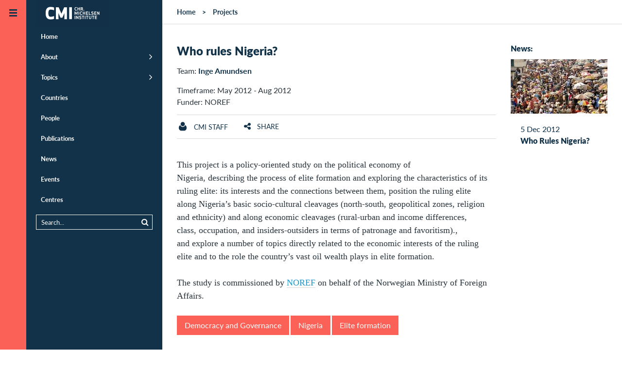

--- FILE ---
content_type: text/html;charset=UTF-8
request_url: https://www.cmi.no/projects/1642-who-rules-nigeria
body_size: 36507
content:
<!doctype html>
<html lang="en" class="no-js">
<head>
	
	
<meta charset="utf-8">
<meta name="viewport" content="width=device-width, initial-scale=1">



<title>Who rules Nigeria?</title>

 
	<meta http-equiv="Cache-Control" content="max-age=300" />


<meta property="og:site_name" content="CMI - Chr. Michelsen Institute" />
<meta property="og:title" content="Who rules Nigeria?" />

	<meta property="og:url" content="https://www.cmi.no/projects/1642-who-rules-nigeria" />
	<link rel="canonical" href="https://www.cmi.no/projects/1642-who-rules-nigeria" />


<link rel="apple-touch-icon" sizes="180x180" href="/images/apple-touch-icon.png">
<link rel="icon" type="image/png" href="/images/favicon-32x32.png" sizes="32x32">
<link rel="icon" type="image/png" href="/images/favicon-16x16.png" sizes="16x16">
<link rel="shortcut icon" href="/images/favicon.ico">
<meta name="msapplication-config" content="/images/browserconfig.xml">
<meta name="theme-color" content="#ffffff">

<meta name="twitter:card" content="summary_large_image">
<meta name="twitter:site" content="@cmi_no">




	
	<meta property="og:image" content="https://www.cmi.no/img/1600/3804-Nigeria-Flag-2.jpg" />
	<meta property="og:image:secure_url" content="https://www.cmi.no/img/1600/3804-Nigeria-Flag-2.jpg" />
	<meta property="og:image:width" content="1600" />
	<meta property="og:image:height" content="1265.11627907" />

	



<meta property="og:type" content="article" />


	<meta property="og:description" content="This project is a&nbsp;policy-oriented study on the political economy of Nigeria,&nbsp;describing&nbsp;the process of elite formation ..." />
	<meta name="description" content="This project is a&nbsp;policy-oriented study on the political economy of Nigeria,&nbsp;describing&nbsp;the process of elite formation ..." />



<script  nonce='1ysBJObPTUh73a9Da82GsA==' >
  var _paq = window._paq = window._paq || [];
  /* tracker methods like "setCustomDimension" should be called before "trackPageView" */
  _paq.push(['trackPageView']);
  _paq.push(['enableLinkTracking']);
  (function() {
	var u="https://cmi.matomo.cloud/";
	_paq.push(['setTrackerUrl', u+'matomo.php']);
	_paq.push(['setSiteId', '1']);
	var d=document, g=d.createElement('script'), s=d.getElementsByTagName('script')[0];
	g.async=true; g.src='//cdn.matomo.cloud/cmi.matomo.cloud/matomo.js'; s.parentNode.insertBefore(g,s);
  })();
</script>


	
	
	<script type="module"  nonce='1ysBJObPTUh73a9Da82GsA==' >
		document.documentElement.className = document.documentElement.className.replace( 'no-js', 'js' );	
	</script>	
	
	
	
<style>@font-face{font-family:"Lato-fallback";size-adjust:-9900.00%;ascent-override:96%;src:local("Arial");}html{font-size:16px;scroll-behavior:smooth}body{background:#fff;color:#29333b;font-size:1em;line-height:1.5;font-family:"Lato","Lato-fallback",sans-serif;font-weight:400;margin:0}aside,header,nav{display:block}a{background-color:transparent}img{border:0}svg:not(:root){overflow:hidden}button,input{color:inherit;font:inherit;margin:0}button{overflow:visible;text-transform:none;-webkit-appearance:button}input{line-height:normal}*,*:after,*:before{box-sizing:border-box}p{margin-top:.8em;margin-bottom:1em}h1,h2,h3{color:#123249}h1{margin:.67em 0;font-size:1.5em;line-height:1;font-weight:900}@media (min-width:768px) and (max-width:1023px){h1{font-size:2em}}h2{font-size:1em;font-weight:900;margin-top:40px;line-height:1.2}h3{font-size:1em;font-weight:900}a{color:#123249;text-decoration:none}a:hover{color:#fb6157}ul{padding-left:0;padding-right:0}ul li{margin-left:2em}header{margin:0;width:auto}.pad{padding-left:15px;padding-right:15px}.maxwidth{width:100%;max-width:1320px;margin-left:auto;margin-right:auto;clear:both}.tagline{margin:.5em 0;font-size:1em;font-variant:small-caps;letter-spacing:1px}.borderbottom{border-bottom:1px solid #d5dadf}.element-invisible{margin:0px!important;position:absolute!important;clip:rect(1px,1px,1px,1px);overflow:hidden;height:1px}a.element-invisible.element-focusable{position:absolute!important;z-index:500}@media (min-width:481px){.ingress{font-family:Georgia;font-size:24px;line-height:1.5;margin-bottom:1.8em}}.group::after{content:"";display:table;clear:both}.outer-container{overflow:hidden;position:relative}.header-logo-container{z-index:200;position:relative;width:100%}@media (min-width:870px){.header-logo-container{position:fixed}}.header-logo{margin:0;position:absolute;left:54px;top:0;padding:0;z-index:100}@media (min-width:1280px){.header-logo{transform:translate(20px,0)}}#header-line{background:#123249;height:54px}@media (min-width:1280px){#header-line{display:none}}.main-canvas{background:#fff;position:relative;padding:0;margin-right:54px;transform:translate(54px,0)}@media (max-width:480px){.main-canvas{margin-right:0;transform:translate(0,0)}}@media (min-width:1280px){.menu-default .main-canvas{margin-right:334px;transform:translate(334px,0)}}.mobile-menu-trigger,.default-menu-trigger{display:block;top:0;left:0;z-index:20;width:54px}.mobile-menu-trigger{display:block;position:absolute;height:54px;background:#123249;color:#fb6157;transform:translate(0,0)}@media (min-width:1280px){.menu-default .mobile-menu-trigger{transform:translate(226px,0)}}@media (min-width:481px){.mobile-menu-trigger{display:none}}.default-menu-trigger{position:fixed;height:100%;padding:3.375em 0 0;background:#fb6157;display:block;color:#123249}.default-menu-trigger:hover{color:#123249}@media (max-width:480px){.default-menu-trigger{transform:translate(-54px,0);display:none}}.hamburger{display:block;position:absolute;top:20px;left:50%;margin-left:-8px;width:16px;height:16px;transition:all 0.5s ease}@media (min-width:1280px){.menu-default .hamburger{transform:rotate(180deg)}}.menu-trigger-label{display:none!important}.pusher{background:#123249;z-index:10;height:100%;width:280px;top:0;left:0;overflow:auto!important;transform:translate(-226px,0)}@media (min-width:481px){.pusher{position:fixed}}@media (min-width:1280px){.menu-default .pusher{transform:translate(54px,0)}}@media (max-width:480px){.pusher{transform:translate(-280px,0);position:absolute}}.pusher ul{margin:0;padding:0}.pusher ul li{margin:0;padding:0}.pusher ul li.expand>a:after{display:inline-block;position:absolute;font-weight:400;top:1em;right:20px;font-family:FontAwesome;font-size:1.4em;content:"\f105"}.pusher ul li.expanded{margin:0;padding:0;list-style-image:none}.pusher ul li a{display:block;position:relative;padding:.92308em 20px .92308em 20px;border-left:10px #123249 solid;color:#fff;text-decoration:none;font-size:.8125em;font-weight:700;line-height:1.38462em}.pusher ul li a:after{content:" ";display:inline-block;height:11px;margin-top:-6px;position:absolute;right:20px;top:50%;width:7px}@media (max-width:480px){.pusher ul li a:after{right:20px}}.pusher ul li ul{display:none}.pusher ul li.expanded ul{display:block}.pusher ul ul a{font-weight:400;color:#fff;padding-left:40px}.pusher .mp-level{background:#123249;width:100%;height:100%;position:absolute;left:0;top:0;padding-top:3.375em}#menusearch{position:relative;margin:10px 20px;border:1px solid #fff;padding:0}#menusearch input[type="search"]{margin:0;border:0;padding:5px 10px;color:#fff;background-color:#123249;font-size:.8125em;width:100%;box-sizing:border-box}#menusearch button[type="submit"]{color:#fff;background-color:#123249;border:0;margin-top:2px;font-size:.8125em}#menusearch input[type="search"]::-webkit-input-placeholder{color:#fff}#menusearch input[type="search"]:-moz-placeholder{color:#fff;opacity:1}#menusearch input[type="search"]::-moz-placeholder{color:#fff;opacity:1}#menusearch input[type="search"]:-ms-input-placeholder{color:#fff}.page-container{position:relative}.main-content{padding-top:0;padding-bottom:0;overflow:hidden;display:contents}.breadcrumbs-region{border-bottom:1px solid #d5dadf}#breadcrumbs{list-style-type:none;padding-top:1em;padding-bottom:1em;padding-left:30px;margin:0;font-size:.875em;font-weight:700;z-index:100}#breadcrumbs li{float:left;list-style-type:none;padding:0;margin:0}#breadcrumbs li a{display:inline-block;padding:0}#breadcrumbs li:after{padding:0 1em;content:">"}#breadcrumbs li:last-child:after{padding:0;content:""}#breadcrumbs li,#breadcrumbs li a:link,#breadcrumbs li a:visited{text-decoration:none;color:#123249}.header-fullwidth{width:100%;display:block;position:relative;background-color:rgba(18,50,73,.2);background-position:center;background-size:cover;min-height:120px;max-height:400px}.header-fullwidth:after{padding-top:56%;display:block;content:""}.header-fullwidth-caption{position:absolute;bottom:0;width:100%;text-align:right;font-size:.8em;font-style:italic;padding:.5em 30px;color:#ccc;text-shadow:0 1px 3px rgb(0 0 0 / 75%);background-image:linear-gradient(transparent,rgba(0,0,0,.2))}.page-header{margin-top:40px}.page-header h1{line-height:1.2}.maincolumn,.sidecolumn{width:100%;margin-bottom:2em}@media (min-width:800px) and (max-width:1099px){.maincolumn{float:left;width:66.66%}.sidecolumn{float:right;width:33.33%}}@media (min-width:1100px){.maincolumn{float:left;width:75%}.sidecolumn{float:right;width:25%}}.toggle-content{display:none}.list-item{width:100%;padding:1em 0;clear:both}.list-item-content{width:100%;max-width:1320px;padding:0;margin-left:auto;margin-right:auto}.list-item-text{position:relative}.list-item-text h3{margin:0}.list-picture{float:left;margin-right:20px;margin-bottom:10px;width:150px;max-width:25%}.project-head .list-picture{width:75px}.back-to-top{opacity:0;position:fixed;bottom:0;right:0;text-decoration:none;padding:1em 1.2em;line-height:1;border:0 solid #d5dadf;background-color:rgba(18,50,73,.2)}@media (min-width:600px){.back-to-top{right:1em;bottom:1em}}.edit{display:block;position:fixed;top:0;right:0;height:54px;width:54px;text-decoration:none;padding:1.2em 1.2em;line-height:1;visibility:hidden}.longtext{font-size:1.1em;max-width:640px;clear:both}.longtext p{margin-bottom:1.5em}.longtext,.longtext p{font-family:Georgia,serif;color:#29333b}.sharebuttons{text-align:center;margin-top:2em}.sharebuttons a{font-size:1.2em;display:inline-block;width:2.2em;height:2.2em;padding:.2em;margin:0 .2em;border:1px solid #fff;border-radius:100px}.grid-item{float:left;width:100%;color:#123249}@media (min-width:321px){.grid-item{padding-left:15px;padding-right:15px;margin-bottom:30px}}.grid-item-content{background-color:#fff;display:block;width:100%}.grid-picture img{display:block;width:100%;height:auto}.grid-item-text{display:table-cell;padding:20px}.grid-item-text>h3{margin-top:0}@media (min-width:440px){.grid-item-text{height:12em}}@media (min-width:441px) and (max-width:799px){.grid-item{width:50%}.grid-item:nth-child(2n+1){clear:left}}@media (min-width:800px) and (max-width:1099px){.grid-item{width:33.33%}.grid-item:nth-child(3n+1){clear:left}}@media (min-width:1100px){.grid-item{width:25%}.grid-item:nth-child(4n+1){clear:left}}@media (min-width:800px){.sidecolumn .grid-item{width:100%}.sidecolumn .grid-item .grid-item-text{height:auto}}.date-heading{margin-bottom:.2em}.search-submit{float:right}.search-wrapper{overflow:hidden}.publication-author{font-size:1em;padding-bottom:1em}.publication-author a{font-weight:700}.publication-text{margin-top:40px;font-size:1.125em}.page-menubar{margin:1em 0;border-top:1px solid #d5dadf;border-bottom:1px solid #d5dadf;padding:0;width:100%;font-size:.875em;font-weight:400;overflow:hidden}.page-menubar li{list-style:none;padding:.8em 0;float:left;min-height:48px;margin-right:5%;margin-left:0}.page-menubar a{text-transform:uppercase}.page-menubar a.icon{font-weight:400}.icon:before{display:inline-block;font-family:FontAwesome;font-size:1.2em;width:1.2em}.icon span{padding-left:.5em}.icon.angle-up:before{content:"\f106";width:1em}.icon.edit:before{content:"\f044"}.icon.facebook:before{content:"\f09a"}.icon.twitter:before{content:"\f099"}.icon.linkedin:before{content:"\f0e1"}.icon.envelope:before{content:"\f0e0"}.icon.list:before{content:"\f0ca"}.twitter:before{content:"\f099"}.share:before{content:"\f1e0"}.ic{padding-left:2em;background-position:left;background-repeat:no-repeat;background-size:contain;display:inline-block;padding-top:.2em}.ic.project{background-image:url(https://www.cmi.no/images/icons/project.png)}.ic.staff{background-image:url(https://www.cmi.no/images/icons/staff.png)}.main-page-header{margin:3em auto}.search-form{margin:0 auto;padding-bottom:1em;font-size:.9em}
</style>

	
	
	<link id="async-css-base" rel="stylesheet" href="/stylesheets/base.css" media="print">
	<script  nonce='1ysBJObPTUh73a9Da82GsA==' >
  		document.getElementById("async-css-base").addEventListener("load", function(){this.media = "all";});
	</script>
				
	
	<link id="async-css-lato" rel="stylesheet" href="https://use.typekit.net/xvv2qmh.css" media="print">
	<script  nonce='1ysBJObPTUh73a9Da82GsA==' >
  		document.getElementById("async-css-lato").addEventListener("load", function(){this.media = "all";});
	</script>

	
	<link id="async-css-fa" rel="stylesheet" href="/stylesheets/fontawesome.min.css" media="print">
	<script  nonce='1ysBJObPTUh73a9Da82GsA==' >
  		document.getElementById("async-css-fa").addEventListener("load", function(){this.media = "all";});
	</script>
		
</head>
	
<body class="menu-default" id="top">

	<a href="#main-content" class="element-invisible element-focusable">Skip to main content</a>
  
<div class="outer-container">

	<header class="header-logo-container" style="text-align:right;">
		<a href="/" class="header-logo">
	
	
	<svg width="151" height="54" alt="CMI - Chr. Michelsen Institute" xmlns="http://www.w3.org/2000/svg" viewBox="0 0 73.39 25.9"><defs><style>.cls-1{fill:#123148;}.cls-2{fill:#fff;}</style></defs><title>CMI - Chr. Michelsen Institute</title><rect class="cls-1" width="73.39" height="25.9"/><path class="cls-2" d="M488.51,413.89a2.41,2.41,0,0,1,.93.17v0.63a2.32,2.32,0,0,0-.93-0.21c-0.53,0-.71.5-0.71,1.13s0.18,1.13.71,1.13a2.32,2.32,0,0,0,.93-0.21v0.63a2.43,2.43,0,0,1-.93.17c-1,0-1.34-.78-1.34-1.71s0.32-1.71,1.34-1.71" transform="translate(-448.57 -406.89)"/><polygon class="cls-2" points="43.34 10.36 43.34 8.95 42.2 8.95 42.2 10.36 41.59 10.36 41.59 7.07 42.2 7.07 42.2 8.37 43.34 8.37 43.34 7.07 43.94 7.07 43.94 10.36 43.34 10.36"/><path class="cls-2" d="M493.9,415.37h0.54a0.36,0.36,0,0,0,.44-0.42,0.36,0.36,0,0,0-.44-0.41H493.9v0.82Zm0,1.88h-0.6V414h1.09a0.92,0.92,0,0,1,1.14,1,0.84,0.84,0,0,1-.48.88c0.07,0.14.15,0.28,0.23,0.43l0.52,1h-0.73l-0.63-1.3H493.9v1.3Z" transform="translate(-448.57 -406.89)"/><path class="cls-2" d="M496.51,416.6a0.36,0.36,0,0,1,.36.36,0.36,0.36,0,1,1-.36-0.36" transform="translate(-448.57 -406.89)"/><polygon class="cls-2" points="40.41 14.23 39.98 14.23 39.24 12.55 39.26 14.65 38.67 14.65 38.67 11.36 39.34 11.36 40.2 13.37 41.06 11.36 41.72 11.36 41.72 14.65 41.13 14.65 41.15 12.54 40.41 14.23"/><rect class="cls-2" x="42.56" y="11.36" width="0.61" height="3.28"/><path class="cls-2" d="M493.83,418.18a2.4,2.4,0,0,1,.93.17V419a2.3,2.3,0,0,0-.93-0.21c-0.53,0-.71.5-0.71,1.13s0.18,1.13.71,1.13a2.3,2.3,0,0,0,.93-0.21v0.63a2.4,2.4,0,0,1-.93.17c-1,0-1.34-.78-1.34-1.71s0.32-1.71,1.34-1.71" transform="translate(-448.57 -406.89)"/><polygon class="cls-2" points="48.66 14.65 48.66 13.24 47.52 13.24 47.52 14.65 46.92 14.65 46.92 11.36 47.52 11.36 47.52 12.66 48.66 12.66 48.66 11.36 49.27 11.36 49.27 14.65 48.66 14.65"/><polygon class="cls-2" points="51.96 13.24 50.66 13.24 50.66 14.06 52.1 14.06 52.1 14.65 50.06 14.65 50.06 11.36 52.1 11.36 52.1 11.95 50.66 11.95 50.66 12.66 51.96 12.66 51.96 13.24"/><polygon class="cls-2" points="53.42 14.06 54.79 14.06 54.79 14.65 52.82 14.65 52.82 11.36 53.42 11.36 53.42 14.06"/><path class="cls-2" d="M506.17,420.52a1.07,1.07,0,0,1-1.27,1.09,2.88,2.88,0,0,1-1-.21v-0.61a2.18,2.18,0,0,0,1,.24c0.5,0,.64-0.23.64-0.5s-0.15-.34-0.54-0.39c-0.8-.1-1.1-0.35-1.1-0.94a1,1,0,0,1,1.16-1,2.3,2.3,0,0,1,.94.19V419a2,2,0,0,0-.94-0.24c-0.45,0-.55.21-0.55,0.43s0.21,0.3.58,0.35a0.94,0.94,0,0,1,1.07,1" transform="translate(-448.57 -406.89)"/><polygon class="cls-2" points="60.21 13.24 58.9 13.24 58.9 14.06 60.34 14.06 60.34 14.65 58.3 14.65 58.3 11.36 60.34 11.36 60.34 11.95 58.9 11.95 58.9 12.66 60.21 12.66 60.21 13.24"/><polygon class="cls-2" points="62.97 14.65 61.65 12.59 61.66 14.65 61.06 14.65 61.06 11.36 61.54 11.36 62.86 13.42 62.86 11.36 63.45 11.36 63.45 14.65 62.97 14.65"/><rect class="cls-2" x="38.71" y="15.65" width="0.61" height="3.28"/><polygon class="cls-2" points="42.06 18.94 40.73 16.88 40.74 18.94 40.15 18.94 40.15 15.65 40.63 15.65 41.95 17.71 41.94 15.65 42.53 15.65 42.53 18.94 42.06 18.94"/><path class="cls-2" d="M494.07,424.81a1.07,1.07,0,0,1-1.27,1.09,2.86,2.86,0,0,1-1-.21v-0.61a2.19,2.19,0,0,0,1,.24c0.5,0,.64-0.23.64-0.5s-0.15-.34-0.54-0.39c-0.8-.1-1.1-0.35-1.1-0.94a1,1,0,0,1,1.16-1,2.3,2.3,0,0,1,.94.19v0.63a2,2,0,0,0-.94-0.24c-0.45,0-.55.21-0.55,0.43s0.21,0.3.58,0.35a0.94,0.94,0,0,1,1.07,1" transform="translate(-448.57 -406.89)"/><polygon class="cls-2" points="47.34 16.24 47.34 18.94 46.74 18.94 46.74 16.24 45.91 16.24 45.91 15.65 48.17 15.65 48.17 16.24 47.34 16.24"/><rect class="cls-2" x="48.85" y="15.65" width="0.61" height="3.28"/><polygon class="cls-2" points="51.56 16.24 51.56 18.94 50.96 18.94 50.96 16.24 50.13 16.24 50.13 15.65 52.39 15.65 52.39 16.24 51.56 16.24"/><path class="cls-2" d="M503.39,424.71v-2.17H504v2.22a1.22,1.22,0,0,1-2.43,0v-2.22h0.61v2.17a0.61,0.61,0,0,0,1.22,0" transform="translate(-448.57 -406.89)"/><polygon class="cls-2" points="57.47 16.24 57.47 18.94 56.86 18.94 56.86 16.24 56.04 16.24 56.04 15.65 58.3 15.65 58.3 16.24 57.47 16.24"/><polygon class="cls-2" points="60.84 17.53 59.53 17.53 59.53 18.36 60.97 18.36 60.97 18.94 58.93 18.94 58.93 15.65 60.97 15.65 60.97 16.24 59.53 16.24 59.53 16.95 60.84 16.95 60.84 17.53"/><path class="cls-2" d="M463.14,413.68a9.33,9.33,0,0,1,3.51.52V417a8.23,8.23,0,0,0-3.51-.73c-1.6,0-2.16,1.44-2.16,3.63s0.55,3.63,2.16,3.63a8.24,8.24,0,0,0,3.51-.73v2.81a9.33,9.33,0,0,1-3.51.52c-3.71,0-4.9-2.54-4.9-6.23s1.19-6.23,4.9-6.23" transform="translate(-448.57 -406.89)"/><polygon class="cls-2" points="26.42 17.54 24.51 17.54 22.48 12.89 22.56 18.97 19.9 18.97 19.9 7.07 22.69 7.07 25.46 13.54 28.24 7.07 31.03 7.07 31.03 18.97 28.37 18.97 28.45 12.88 26.42 17.54"/><rect class="cls-2" x="33.25" y="7.07" width="2.71" height="11.9"/></svg> 
</a>
		
	</header>

    
    <a href="JavaScript:;" id="main-nav" class="default-menu-trigger menu-trigger">
 		<span class="hamburger">
	 <svg xmlns="http://www.w3.org/2000/svg" width="16" height="16" viewBox="0 0 16 16">
		 <g fill="#123249">
			 <rect width="16" height="3"></rect>
			 <rect width="16" height="3" y="6"></rect>
			 <rect width="16" height="3" y="12"></rect>
		 </g>
	 </svg>
 </span>
		
       <span class="menu-trigger-label">Open menu</span>
    </a>

    
    <a href="JavaScript:;" aria-hidden="true" class="mobile-menu-trigger menu-trigger" title="Open menu">
 		<span class="hamburger">
	 <svg xmlns="http://www.w3.org/2000/svg" width="16" height="16" viewBox="0 0 16 16">
		 <g fill="#123249">
			 <rect width="16" height="3"></rect>
			 <rect width="16" height="3" y="6"></rect>
			 <rect width="16" height="3" y="12"></rect>
		 </g>
	 </svg>
 </span>
	
    </a>

    
	
<div class="pusher">
	<nav id="mp-menu" class="mp-menu menus">
		<div class="mp-level " role="navigation">
			<ul>
				<li ><a href="/" title="Home" class="" >Home</a></li>
				<li class="expand " ><a href="/about/" title="About" class="" >About</a>
					<ul >
						<li><a href="/about/who-we-are" title="Who we are" class="" >Who we are</a></li>
						<li><a href="/about/what-we-do" title="What we do" class="" >What we do</a></li>
						<li><a href="/about/research-partners" title="Research Partners" class="" >Research Partners</a></li>
						<li><a href="/about/for-students" title="For students" class="" >For students</a></li>
						<li><a href="/about/vacancies" title="Vacancies" class="" >Vacancies</a></li>
						<li><a href="/about/who-we-are#annual-reports" title="Annual Report" class="" >Annual Report</a></li>
						<li><a href="/about/policies-and-reporting" title="Policies and Reporting" class="" >Policies and Reporting</a></li>
					</ul>
				</li>
				<li class="expand " ><a href="/topics/" title="Topics" class="" >Topics</a>
					<ul >
						
							<li><a href="/topics/natural-resources" title="Climate and Natural Resources" class="" >Climate and Natural Resources</a></li>
						
							<li><a href="/topics/conflict" title="Conflict" class="" >Conflict</a></li>
						
							<li><a href="/topics/anti-corruption" title="Corruption" class="" >Corruption</a></li>
						
							<li><a href="/topics/governance-and-corruption" title="Democracy and Governance" class="" >Democracy and Governance</a></li>
						
							<li><a href="/topics/gender-politics" title="Gender" class="" >Gender</a></li>
						
							<li><a href="/topics/global-health-and-development" title="Global Health" class="" >Global Health</a></li>
						
							<li><a href="/topics/peace-and-conflict" title="Humanitarianism" class="" >Humanitarianism</a></li>
						
							<li><a href="/topics/migration" title="Migration" class="" >Migration</a></li>
						
							<li><a href="/topics/poverty-dynamics" title="Poverty" class="" >Poverty</a></li>
						
							<li><a href="/topics/rights-and-legal-institutions" title="Rights and Legal Institutions" class="" >Rights and Legal Institutions</a></li>
						
							<li><a href="/topics/public-finance-management" title="Tax and Public Finance" class="" >Tax and Public Finance</a></li>
						
					</ul>
				</li>
				<li ><a href="/countries/" title="Countries" class="" >Countries</a></li>
				<li ><a href="/staff/" title="People" class="" >People</a></li>
				<li class="" ><a href="/publications/" title="Publications" class="" >Publications</a>
					<ul >
						<li><a href="https://publicanthropologist.cmi.no/" target="_blank" rel="noopener" title="Public Anthropologist Journal">Public Anthropologist</a></li>
					</ul>
				</li>
				<li ><a href="/news/" title="News" class="" >News</a></li>
				<li ><a href="/events/" title="Events" class="" >Events</a></li>
				<li ><a href="/centres/" title="Centres" class="" >Centres</a></li>
			</ul>  
			
			<div id="menusearch">
			<form method="get" action="/search">
				<button class="search-submit" type="submit" name="search"><i class="icon search"></i></button>
				<div class="search-wrapper">
				<input name="q" value="" type="search" placeholder="Search...">
				</div>
			</form>
			</div>

		</div>  
	</nav>
</div>
		

    
    <div class="main-canvas container" style="height: auto;">
	
		<div id="header-line" > </div>
       		
		
		<div id="pjax-container" class="page-container group">

			

<div class="pre-content-region">
</div>

<!-- MAIN CONTENT -->
<div id="main-content" class="main-content-region main-content">

	
	
	
	<div class="breadcrumbs-region">
	
		<ul id="breadcrumbs" class="group">
			<li><a href="/">Home</a></li>
			<li>Projects</li>
		</ul>
		
	</div>
	
	
	<div class="maxwidth pad group">
	
		<div class="maincolumn pad">
		
			<div class="page-header">

				<h1>Who rules Nigeria?</h1>
				
				
					<div class="publication-author">Team: <a href='/staff/inge-amundsen'>Inge Amundsen</a></div>
					<div class="project-dates">Timeframe: May 2012 - Aug 2012</div>
					<div class="project-dates">Funder: NOREF</div> 
				
			</div>
			
			<div class="page-menubar">

				
					<li><a class="toggle-link ic staff" href="#staff-details" ><span>CMI staff</span></a></li>
				

				<li><a class="toggle-link icon share" href="#share" ><span>Share</span></a></li>
				
			</div>

			
				<div class="toggle-content group borderbottom" id="staff-details">
					
<div class="list-item staff group">
	
	<div class="list-item-content group">
	
		
			<div class="list-picture">
			<a href="/staff/inge-amundsen" style="display:block">	
				<img src="//www.cmi.no/img/150/9407-Inge-Amundsen.jpg" title="Amundsen Inge" loading="lazy"
					 width="150" height="150" />
			</a>
			</div>
		
	
		<div class="list-item-text">
			
			<h3 class="staffname"><a href="/staff/inge-amundsen">Inge Amundsen</a></h3>
			<div class="staffpos">Emeritus</div>
			<ul class="staff-contact-list" >
				<li>
					<a href="mailto:inge.amundsen@cmi.no" class="icon email" title="E-mail: inge.amundsen@cmi.no"><span>inge.amundsen@cmi.no</span></a>
					
				</li>
				
					<li><a href="tel:+47 92232924" class="icon phone" title="Phone: +47 92232924"><span>+47 92232924</span></a></li>
				
					<li><a href="tel:+47 92232924" class="icon mobile" title="Mobile: +47 92232924"><span>+47 92232924</span></a></li>
				
			</ul>
			
		</div>
	</div>
</div>

				</div>
			
<div class="toggle-content group borderbottom sharebuttons" id="share">
	<a class="icon twitter" 
		 href="https://twitter.com/intent/tweet?url=https%3A%2F%2Fwww%2Ecmi%2Eno%2Fprojects%2F1642%2Dwho%2Drules%2Dnigeria&text=Who%20rules%20Nigeria%3F" 
		 target="_blank" title="Share on Twitter"
		 onClick="ga('send', 'social', 'Twitter', 'share', 'https://www.cmi.no/projects/1642-who-rules-nigeria');"></a>
	<a class="icon facebook" 
		href="https://www.facebook.com/sharer/sharer.php?u=https%3A%2F%2Fwww%2Ecmi%2Eno%2Fprojects%2F1642%2Dwho%2Drules%2Dnigeria" 
		 target="_blank" title="Share on Facebook"
 		 onClick="ga('send', 'social', 'Facebook', 'share', 'https://www.cmi.no/projects/1642-who-rules-nigeria');"></a>
	<a class="icon linkedin" href="https://www.linkedin.com/shareArticle?mini=true&url=https%3A%2F%2Fwww%2Ecmi%2Eno%2Fprojects%2F1642%2Dwho%2Drules%2Dnigeria" 
		 target="_blank" title="Share on LinkedIn"
  		 onClick="ga('send', 'social', 'LinkedIn', 'share', 'https://www.cmi.no/projects/1642-who-rules-nigeria');"></a>
	<a class="icon envelope" href="mailto:?subject=Recommended%20read%3A%20Who%20rules%20Nigeria%3F&body=Hi%2C%0D%0AThis%20page%20might%20be%20of%20interest%20to%20you%3A%0D%0A%0D%0AWho%20rules%20Nigeria%3F%0D%0Ahttps://www.cmi.no/projects/1642-who-rules-nigeria%0D%0A%0D%0ABest%20regards" 
		 target="_blank" title="Recommend this"
 		 onClick="ga('send', 'social', 'Email', 'share', 'https://www.cmi.no/projects/1642-who-rules-nigeria');"></a>
</div>


			<div class="publication-text longtext"><p align="LEFT">This project is a&nbsp;policy-oriented study on the political economy of Nigeria,&nbsp;describing&nbsp;the process of elite formation and exploring&nbsp;the characteristics of its ruling elite:&nbsp;its interests and the connections between them, position the ruling elite along Nigeria&rsquo;s basic socio-cultural cleavages (north-south, geopolitical zones, religion and ethnicity) and along economic cleavages (rural-urban and income differences, class, occupation, and insiders-outsiders in terms of patronage and favoritism)., and&nbsp;explore a number of topics directly related to the economic interests of the ruling elite and to the role the country&rsquo;s vast oil wealth plays in elite formation.</p>
<p align="LEFT">The study is commissioned by <a href="http://www.peacebuilding.no/" target="_blank">NOREF</a> on behalf of the&nbsp;Norwegian Ministry of Foreign Affairs.</p></div>
				
			<ul class="keywordlinks group">
				
					<li><a href="/topics/governance-and-corruption">Democracy and Governance</a></li>
				<li><a href="/search/tag/Nigeria" rel="nofollow">Nigeria</a></li><li><a href="/search/tag/Elite%20formation" rel="nofollow">Elite formation</a></li>	
			</ul>			

			

		</div>
		
		<aside class="sidecolumn">
				
					<h2 class="pad">News:</h2>
					<div>
					
	<div class="grid-item news">
		<a href="/news/1112-who-rules-nigeria" title="Who Rules Nigeria?">
			<div class="grid-item-content">
				<div role="img" class="grid-item-picture" 
					style="background-image: url(//www.cmi.no/img/400/4800-Nigeria.jpg);
					
				"></div>
				<div class="grid-item-text">
					
					<div class="news-heading">5 Dec 2012 </div>
					
					<h3>Who Rules Nigeria?</h3>
					
					
				</div>
			</div>
		</a>
	</div>


					</div>
				
		</aside>
		
	</div>
	
	
		<div class="bg group" style="clear: both;">
			<div class="maxwidth">
				<header class="grid-header"><h2>Publications</h2></header>	
				<div class="grid-items">
					
<div class="grid-item publication" id="publication-4623">
	<a href="/publications/4623-who-rules-nigeria" title="Who Rules Nigeria?">
		<div class="grid-item-content">

			
	
				<div class="grid-item-picture contain" style="background-image: url(https://www.cmi.no/img/150/4708-Nigiera-report-frontpage.jpg)" ></div>	
            
            
	
			<div class="grid-item-text">
				<div class="date-heading">
					<span class="pubtype">Report in External Series</span> | <span class="publishdate">2012</span>   
				</div>
				<h3 class="pubtitle">Who Rules Nigeria?</h3>
				
					<p>Inge Amundsen</p>
				
			</div>
		</div>
	</a>
</div>

				</div>
			</div>
		</div>
	

	<div class="bg group" style="clear: both;">
		<div class="maxwidth">
			
				<header class="grid-header"><h2>See also:</h2></header>	
				<div class="grid-items mosaicflow" data-item-selector=".grid-item" data-min-item-width="220">
					<!-- same countries --->
					
					<!-- same keywords --->
					
					<!-- same topics --->
					
<div class="grid-item publication" id="publication-9817">
	<a href="/publications/9817-from-emergency-response-to-feminist-action-the-evolving-role-of-women-led-organizations-in-sudan" title="From Emergency Response to Feminist Action: The Evolving Role of Women Led Organizations in Sudan">
		<div class="grid-item-content">

			
		
				<div class="grid-picture" >
					<img loading="lazy" src="//www.cmi.no/img/400/19510-Photo-by-Ahmed-Alghali-on-Unsplash.jpg" 
						  width="400" height="224" title="From Emergency Response to Feminist Action: The Evolving Role of Women Led Organizations in Sudan" >
				</div>
				
			
	
			<div class="grid-item-text">
				<div class="date-heading">
					<span class="pubtype">Sudan Working Paper</span> | <span class="publishdate">Jan 2026</span>   
				</div>
				<h3 class="pubtitle">From Emergency Response to Feminist Action: The Evolving Role of Women Led Organizations in Sudan</h3>
				
					<p>Samia al-Nagar, Liv Tønnessen</p>
				
			</div>
		</div>
	</a>
</div>

<div class="grid-item publication" id="publication-9812">
	<a href="/publications/9812-youth-unemployment-and-resilience-in-eastern-sudan-challenges" title="Youth Unemployment and Resilience in Eastern Sudan: Challenges, Opportunities and Pathways amid Crisis">
		<div class="grid-item-content">

			
	            
				<div class="grid-item-picture contain" style="background-image: url(https://ideas.repec.org/cgi-bin/twimage.cgi?p&pra:mprapa:127418)" ></div>	
                
			
	
			<div class="grid-item-text">
				<div class="date-heading">
					<span class="pubtype">Report in External Series</span> | <span class="publishdate">2025</span>   
				</div>
				<h3 class="pubtitle">Youth Unemployment and Resilience in Eastern Sudan: Challenges, Opportunities and Pathways amid Crisis</h3>
				
					<p>Elhaj Mustafa Ali, Mohammed Mahjoub Elsheikh, Manal Sami Omar Mohamed, Marwa Kamal Zakarea Abdullah, Mageda</p>
				
			</div>
		</div>
	</a>
</div>

<div class="grid-item publication" id="publication-9805">
	<a href="/publications/9805-taliban-governance-and-space-for-dialogue" title="Taliban governance and space for dialogue">
		<div class="grid-item-content">

			
			
				<div class="grid-picture" >
					<img loading="lazy" src="/images/publication.png" width="293" height="164">
				</div>
				
			
	
			<div class="grid-item-text">
				<div class="date-heading">
					<span class="pubtype">Journal Article</span> | <span class="publishdate">2025</span>   
				</div>
				<h3 class="pubtitle">Taliban governance and space for dialogue</h3>
				
					<p>Strand, Arne</p>
				
					<p><i>Conflict, Security & Development</i></p>
				
			</div>
		</div>
	</a>
</div>

<div class="grid-item publication" id="publication-9798">
	<a href="/publications/9798-governance-and-female-higher-education-in-afghanistan" title="Governance and female higher education in Afghanistan">
		<div class="grid-item-content">

			
	
				<div class="grid-item-picture contain" style="background-image: url(https://www.cmi.no/img/150/19465-Strand-et-al---Governance-and-female-higher-education-in-Afghanistan-PRIO-Paper-2025.jpg)" ></div>	
            
            
	
			<div class="grid-item-text">
				<div class="date-heading">
					<span class="pubtype">Report in External Series</span> | <span class="publishdate">2025</span>   
				</div>
				<h3 class="pubtitle">Governance and female higher education in Afghanistan</h3>
				
					<p>Arne Strand and Kristian Berg Harpviken</p>
				
			</div>
		</div>
	</a>
</div>

				</div>
			
		</div>
	</div>	
</div>
<!-- 1642-who-rules-nigeria -->

    
		</div>
		
		
 		<div class="footer-region">

	<section class="footer-section">
			
	<footer class="footer">
					<div class="footer-content">
						<h2 class="footer-title">Quick links</h2>

						<ul class="footer-links">
							<li><a href="/about/who-we-are">Who we are</a></li>
							<li><a href="/about/what-we-do">What we do</a></li>
							<li><a href="/topics/">Topics</a></li>
							<li><a href="/countries/">Countries</a></li>
							<li><a href="/staff/search?category=researchers">Researchers</a></li>
							<li><a href="/publications/">Publications</a></li>
							<li><a href="/events/">Events</a></li>
							<li><a href="/about/vacancies">Vacancies</a></li>
							<li><a href="/centres/">Centres</a></li>
							<li><a href="/about/privacy-policy">Privacy policy</a></li>
							<li><a href="/about/whistleblowing">Whistleblowing</a></li>
							<li><a href="/about/code-of-ethics">Code of Ethics</a></li>
							<li><a href="/file/4648-CMI-gender-and-inclusion-policy.pdf">Gender and Inclusion Policy</a></li>
							<li><a href="/about/policies-and-reporting">Transparency Act</a></li>								
							<li><a href="/file/5210-ARP-Report-and-Action-Plan-2025.pdf">ARP Report and Action Plan 2025</a></li>
						</ul>
					</div>
					<div class="footer-content">
							<h2 class="footer-title">Contact</h2>

							<p>Call us: <a href="tel:+4747938000" class=""><span>+47 47 93 80 00</a></span></p>
							
							<p>E-mail: <a href="mailto:cmi@cmi.no"><span>cmi@cmi.no</span></a></p>
							<p>CMI - Chr. Michelsen Institute
							<br>P.O.Box 6033
							<br>N-5892 Bergen, Norway</p>
							<p>Visiting address: Jekteviksbakken 31, Bergen</p>

					</div>

					<div class="footer-content">
							<h2 class="footer-title">Newsletter</h2>
							<p><a href="https://cmi.us16.list-manage.com/subscribe?u=e5ddae636e7550347b5fc48d3&id=cde1bf7efa" title="Sign up for our newsletter">Sign up for our newsletter</a></p>
							
					</div>

					<div class="footer-content social">

							<h2 class="footer-title">Follow us</h2>

							<ul class="follow-buttons">
									<li><a class="icon twitter" href="https://twitter.com/cmi_no" title="X/Twitter"></a></li>
									<li><a class="icon facebook" href="https://www.facebook.com/CMInorway" title="Facebook"></a></li>
									<li><a class="icon instagram" href="https://www.instagram.com/cmi.no/" title="Instagram"></a></li>
									<li><a class="icon linkedin" href="https://www.linkedin.com/company/chr--michelsen-institute-cmi" title="LinkedIn"></a></li>
							</ul>
					</div>

	</footer>

	</section> 

</div>
		

	</div>
	
</div>


<a href="#top" class="back-to-top anchorlink icon angle-up" title="Go to top of page"></a>
		


<a id="editlink" data-src="project/form.cfm?id=1642&referer=%2Fprojects%2F1642%2Dwho%2Drules%2Dnigeria" title="Edit this page" class="icon edit"></a>
<script defer="defer" src="&#x2f;javascripts&#x2f;app.min.js" type="text&#x2f;javascript"></script>
 






<script async src="https://www.googletagmanager.com/gtag/js?id=G-80V515WTWK"></script>
<script  nonce='1ysBJObPTUh73a9Da82GsA==' >
  window.dataLayer = window.dataLayer || [];
  function gtag(){dataLayer.push(arguments);}
  gtag('js', new Date());
  gtag('config', 'G-80V515WTWK');
</script>



<script type="module"  nonce='1ysBJObPTUh73a9Da82GsA==' >weblogger('0');</script>



			



</body>
</html>